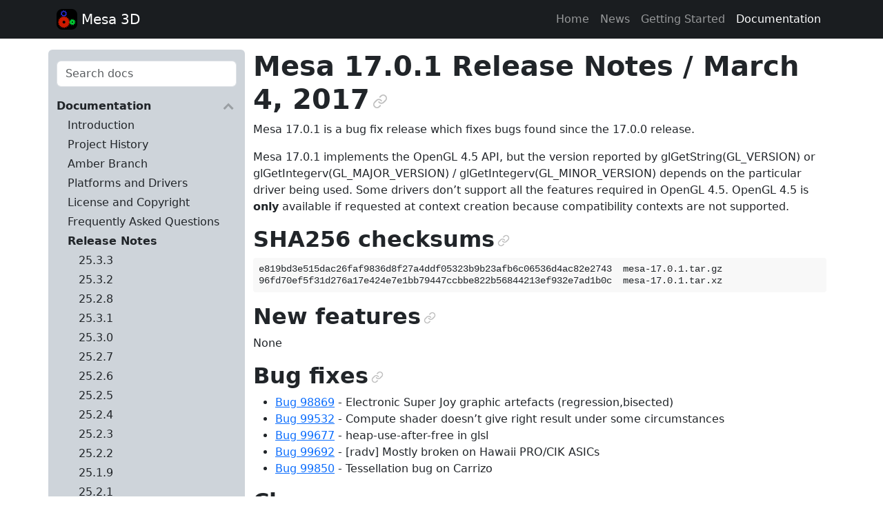

--- FILE ---
content_type: text/html; charset=utf-8
request_url: https://docs.mesa3d.org/relnotes/17.0.1.html
body_size: 8449
content:
<!DOCTYPE html>

<html lang="en" data-content_root="../">
  <head>
    <meta charset="utf-8" />
    <meta name="viewport" content="width=device-width, initial-scale=1.0" /><meta name="viewport" content="width=device-width, initial-scale=1" />

    <title>Mesa 17.0.1 Release Notes / March 4, 2017 &#8212; The Mesa 3D Graphics Library latest documentation</title>
    <link href="https://cdn.jsdelivr.net/npm/bootstrap@5.3.8/dist/css/bootstrap.min.css" rel="stylesheet" integrity="sha384-sRIl4kxILFvY47J16cr9ZwB07vP4J8+LH7qKQnuqkuIAvNWLzeN8tE5YBujZqJLB" crossorigin="anonymous">
    
    <link rel="stylesheet" type="text/css" href="../_static/pygments.css?v=b86133f3" />
    <link rel="stylesheet" type="text/css" href="../_static/screen.css?v=10557b77" />
    <link rel="stylesheet" type="text/css" href="../_static/graphviz.css?v=4ae1632d" />
    <link id="pygments_dark_css" media="(prefers-color-scheme: dark)" rel="stylesheet" type="text/css" href="../_static/pygments_dark.css?v=c309799c" />

    <script src="../_static/documentation_options.js?v=91d07486"></script>
    <script src="../_static/doctools.js?v=9bcbadda"></script>
    <script src="../_static/sphinx_highlight.js?v=dc90522c"></script>
    <link rel="icon" href="../_static/favicon.ico"/>
    <link rel="index" title="Index" href="../genindex.html" />
    <link rel="search" title="Search" href="../search.html" />
    <link rel="next" title="Mesa 13.0.5 Release Notes / February 20, 2017" href="13.0.5.html" />
    <link rel="prev" title="Mesa 13.0.6 Release Notes / March 20, 2017" href="13.0.6.html" />
<script>
  (() => {
    const mq = window.matchMedia('(prefers-color-scheme: dark)');
    const update = (m) => document.documentElement.setAttribute('data-bs-theme', m.matches ? 'dark' : 'light');
    mq.addEventListener('change', (e) => update(e));
    update(mq);
  })();
</script>

  </head>
  <body class="d-flex flex-column h-100">

  <nav class="navbar navbar-expand-lg navbar-dark bg-dark-subtle" data-bs-theme="dark">
    <div class="container">
      <div class="d-flex flex-row">
        <a class="navbar-brand" href="https://www.mesa3d.org/">
          <img class="d-inline-block align-bottom" src="../_static/logo.svg" alt="" width="30" height="30">
          Mesa 3D
        </a>
      </div>

      <button id="navbar-button" class="d-none navbar-toggler" type="button" data-bs-toggle="collapse" data-bs-target="#navbarSupportedContent" aria-controls="navbarSupportedContent" aria-expanded="false" aria-label="Toggle navigation">
        <span class="navbar-toggler-icon"></span>
      </button>

      <div class="navbar-collapse" id="navbarSupportedContent">
        <ul class="navbar-nav ms-auto">

          <li class="nav-item">
            <a class="nav-link" href="https://www.mesa3d.org/" title="Home">Home</a>
          </li>

          <li class="nav-item">
            <a class="nav-link" href="https://www.mesa3d.org/news/" title="News">News</a>
          </li>

          <li class="nav-item">
            <a class="nav-link" href="../download.html" title="">Getting Started</a>
          </li>

          <li class="nav-item">
            <a class="nav-link active" href="../index.html" title="">Documentation</a>
          </li>

        </ul>
      </div>
    </div>
    <script>
      document.getElementById('navbar-button').classList.remove('d-none');
      document.getElementById('navbarSupportedContent').classList.add('collapse');
    </script>
  </nav>

  <div class="container my-3">
    <div class="row">
      <main class="body col-12 col-lg-9 order-1 order-lg-2" role="main">
        
  <section id="mesa-17-0-1-release-notes-march-4-2017">
<h1>Mesa 17.0.1 Release Notes / March 4, 2017<a class="headerlink" href="#mesa-17-0-1-release-notes-march-4-2017" title="Link to this heading">¶</a></h1>
<p>Mesa 17.0.1 is a bug fix release which fixes bugs found since the 17.0.0
release.</p>
<p>Mesa 17.0.1 implements the OpenGL 4.5 API, but the version reported by
glGetString(GL_VERSION) or glGetIntegerv(GL_MAJOR_VERSION) /
glGetIntegerv(GL_MINOR_VERSION) depends on the particular driver being
used. Some drivers don’t support all the features required in OpenGL
4.5. OpenGL 4.5 is <strong>only</strong> available if requested at context creation
because compatibility contexts are not supported.</p>
<section id="sha256-checksums">
<h2>SHA256 checksums<a class="headerlink" href="#sha256-checksums" title="Link to this heading">¶</a></h2>
<div class="highlight-none notranslate"><div class="highlight"><pre><span></span>e819bd3e515dac26faf9836d8f27a4ddf05323b9b23afb6c06536d4ac82e2743  mesa-17.0.1.tar.gz
96fd70ef5f31d276a17e424e7e1bb79447ccbbe822b56844213ef932e7ad1b0c  mesa-17.0.1.tar.xz
</pre></div>
</div>
</section>
<section id="new-features">
<h2>New features<a class="headerlink" href="#new-features" title="Link to this heading">¶</a></h2>
<p>None</p>
</section>
<section id="bug-fixes">
<h2>Bug fixes<a class="headerlink" href="#bug-fixes" title="Link to this heading">¶</a></h2>
<ul class="simple">
<li><p><a class="reference external" href="https://bugs.freedesktop.org/show_bug.cgi?id=98869">Bug 98869</a> -
Electronic Super Joy graphic artefacts (regression,bisected)</p></li>
<li><p><a class="reference external" href="https://bugs.freedesktop.org/show_bug.cgi?id=99532">Bug 99532</a> -
Compute shader doesn’t give right result under some circumstances</p></li>
<li><p><a class="reference external" href="https://bugs.freedesktop.org/show_bug.cgi?id=99677">Bug 99677</a> -
heap-use-after-free in glsl</p></li>
<li><p><a class="reference external" href="https://bugs.freedesktop.org/show_bug.cgi?id=99692">Bug 99692</a> -
[radv] Mostly broken on Hawaii PRO/CIK ASICs</p></li>
<li><p><a class="reference external" href="https://bugs.freedesktop.org/show_bug.cgi?id=99850">Bug 99850</a> -
Tessellation bug on Carrizo</p></li>
</ul>
</section>
<section id="changes">
<h2>Changes<a class="headerlink" href="#changes" title="Link to this heading">¶</a></h2>
<p>Bas Nieuwenhuizen (4):</p>
<ul class="simple">
<li><p>radv: Never try to create more than max_sets descriptor sets.</p></li>
<li><p>radv: Reset emitted compute pipeline when calling secondary cmd
buffer.</p></li>
<li><p>radv: Only use PKT3_OCCLUSION_QUERY when it doesn’t hang.</p></li>
<li><p>radv: Use correct size for availability flag.</p></li>
</ul>
<p>Ben Crocker (3):</p>
<ul class="simple">
<li><p>gallivm: Reenable PPC VSX (v3)</p></li>
<li><p>gallivm: Improve debug output (V2)</p></li>
<li><p>gallivm: Override getHostCPUName() “generic” w/ “pwr8” (v4)</p></li>
</ul>
<p>Brendan King (1):</p>
<ul class="simple">
<li><p>egl/dri3: implement query surface hook</p></li>
</ul>
<p>Christian Gmeiner (2):</p>
<ul class="simple">
<li><p>etnaviv: move pctx initialisation to avoid a null dereference</p></li>
<li><p>etnaviv: remove number of pixel pipes validation</p></li>
</ul>
<p>Connor Abbott (1):</p>
<ul class="simple">
<li><p>anv: fix Get*MemoryRequirements for !LLC</p></li>
</ul>
<p>Daniel Stone (1):</p>
<ul class="simple">
<li><p>egl/wayland: Don’t use DRM format codes for SHM</p></li>
</ul>
<p>Dave Airlie (6):</p>
<ul class="simple">
<li><p>tgsi: fix memory leak in tgsi sanity check</p></li>
<li><p>radv: change base aligmment for allocated memory.</p></li>
<li><p>radv: fix cik macroModeIndex.</p></li>
<li><p>radv: adopt some init config workarounds from radeonsi.</p></li>
<li><p>radv: fix depth format in blit2d.</p></li>
<li><p>radv: fix txs for sampler buffers</p></li>
</ul>
<p>Emil Velikov (8):</p>
<ul class="simple">
<li><p>docs: add sha256 checksums for 17.0.0</p></li>
<li><p>bin/get-extra-pick-list: use git merge-base to get the branchpoint</p></li>
<li><p>bin/get-extra-pick-list: rework to use already_picked list</p></li>
<li><p>bin/get-typod-pick-list.sh: limit `git grep …’ to only as needed</p></li>
<li><p>bin/get-pick-list.sh: limit `git grep …’ only as needed</p></li>
<li><p>bin/get-pick-list.sh: remove ancient way of nominating patches</p></li>
<li><p>bin/get-fixes-pick-list.sh: add new script</p></li>
<li><p>Update version to 17.0.1</p></li>
</ul>
<p>Eric Anholt (1):</p>
<ul class="simple">
<li><p>vc4: Avoid emitting small immediates for UBO indirect load address
guards.</p></li>
</ul>
<p>Grazvydas Ignotas (3):</p>
<ul class="simple">
<li><p>r300g: only allow byteswapped formats on big endian</p></li>
<li><p>gallium/u_queue: fix a crash with atexit handlers</p></li>
<li><p>gallium/u_queue: set num_threads correctly if not all threads start</p></li>
</ul>
<p>Hans de Goede (1):</p>
<ul class="simple">
<li><p>glx/glvnd: Fix GLXdispatchIndex sorting</p></li>
</ul>
<p>Ilia Mirkin (4):</p>
<ul class="simple">
<li><p>gm107/ir: fix address offset bitfield for ATOMS</p></li>
<li><p>nvc0: set the render condition in the compute object</p></li>
<li><p>st/mesa: don’t pass compare mode for stencil-sampled textures</p></li>
<li><p>nvc0: disable linked tsc mode in compute launch descriptor</p></li>
</ul>
<p>Faith Ekstrand (10):</p>
<ul class="simple">
<li><p>i965/sampler_state: Clamp min/max LOD to 14 on gen7+</p></li>
<li><p>i965/sampler_state: Pass texObj into update_sampler_state</p></li>
<li><p>i965/sampler_state: Set the “Base Mip Level” field on Sandy Bridge</p></li>
<li><p>intel/blorp: Swizzle clear colors on the CPU</p></li>
<li><p>i965/fs: Fix the inline nir_op_pack_double optimization</p></li>
<li><p>anv: Add an invalidate_range helper</p></li>
<li><p>anv/query: clflush the bo map on non-LLC platforms</p></li>
<li><p>genxml: Make MI_STORE_DATA_IMM more consistent</p></li>
<li><p>anv/query: Perform CmdResetQueryPool on the GPU</p></li>
<li><p>intel/blorp: Explicitly flush all allocated state</p></li>
</ul>
<p>Jose Maria Casanova Crespo (1):</p>
<ul class="simple">
<li><p>glsl: non-last member unsized array on SSBO must fail compilation on
GLSL ES 3.1</p></li>
</ul>
<p>Kenneth Graunke (1):</p>
<ul class="simple">
<li><p>mesa: Do (TCS &amp;&amp; !TES) draw time validation in ES as well.</p></li>
</ul>
<p>Leo Liu (1):</p>
<ul class="simple">
<li><p>configure.ac: check require_basic_egl only if egl enabled</p></li>
</ul>
<p>Lionel Landwerlin (2):</p>
<ul class="simple">
<li><p>anv: wsi: report presentation error per image request</p></li>
<li><p>i965/fs: fix uninitialized memory access</p></li>
</ul>
<p>Marek Olšák (6):</p>
<ul class="simple">
<li><p>radeonsi: fix UNSIGNED_BYTE index buffer fallback with non-zero start
(v2)</p></li>
<li><p>gallium/util: remove unused u_index_modify helpers</p></li>
<li><p>gallium/u_index_modify: don’t add PIPE_TRANSFER_UNSYNCHRONIZED
unconditionally</p></li>
<li><p>gallium/u_queue: fix random crashes when the app calls exit()</p></li>
<li><p>radeonsi: fix broken tessellation on Carrizo and Stoney</p></li>
<li><p>amd/common: fix ASICREV_IS_POLARIS11_M for Polaris12</p></li>
</ul>
<p>Mauro Rossi (2):</p>
<ul class="simple">
<li><p>android: radeonsi: fix sid_table.h generated header include path</p></li>
<li><p>android: glsl: build shader cache sources</p></li>
</ul>
<p>Michel Dänzer (1):</p>
<ul class="simple">
<li><p>configure.ac: Drop LLVM compiler flags more radically</p></li>
</ul>
<p>Nicolai Hähnle (3):</p>
<ul class="simple">
<li><p>winsys/amdgpu: reduce max_alloc_size based on GTT limits</p></li>
<li><p>radeonsi: handle MultiDrawIndirect in si_get_draw_start_count</p></li>
<li><p>radeonsi: fix UINT/SINT clamping for 10-bit formats on &lt;= CIK</p></li>
</ul>
<p>Samuel Iglesias Gonsálvez (1):</p>
<ul class="simple">
<li><p>glsl: fix heap-use-after-free in ast_declarator_list::hir()</p></li>
</ul>
<p>Tapani Pälli (1):</p>
<ul class="simple">
<li><p>android: fix droid_create_image_from_prime_fd_yuv for YV12</p></li>
</ul>
</section>
</section>


      </main>

      
      <nav id="menu" class="rounded col-12 col-lg-3 order-2 order-lg-1 bg-dark-subtle pb-3">
        <div class="my-3" role="search">
          <form id="search-form" action="../search.html" method="get">
            <div class="form-group">
              <input class="form-control" type="text" name="q" placeholder="Search docs" />
              <input type="hidden" name="check_keywords" value="yes" />
              <input type="hidden" name="area" value="default" />
            </div>
          </form>
        </div>

        
        
        
          <p aria-level="2" class="caption" role="heading"><span class="caption-text">Documentation</span></p>
<ul class="current">
<li class="toctree-l1"><a class="reference internal" href="../index.html">Introduction</a></li>
<li class="toctree-l1"><a class="reference internal" href="../history.html">Project History</a></li>
<li class="toctree-l1"><a class="reference internal" href="../amber.html">Amber Branch</a></li>
<li class="toctree-l1"><a class="reference internal" href="../systems.html">Platforms and Drivers</a></li>
<li class="toctree-l1"><a class="reference internal" href="../license.html">License and Copyright</a></li>
<li class="toctree-l1"><a class="reference internal" href="../faq.html">Frequently Asked Questions</a></li>
<li class="toctree-l1 current"><a class="reference internal" href="../relnotes.html">Release Notes</a><ul class="current">
<li class="toctree-l2"><a class="reference internal" href="25.3.3.html">25.3.3</a></li>
<li class="toctree-l2"><a class="reference internal" href="25.3.2.html">25.3.2</a></li>
<li class="toctree-l2"><a class="reference internal" href="25.2.8.html">25.2.8</a></li>
<li class="toctree-l2"><a class="reference internal" href="25.3.1.html">25.3.1</a></li>
<li class="toctree-l2"><a class="reference internal" href="25.3.0.html">25.3.0</a></li>
<li class="toctree-l2"><a class="reference internal" href="25.2.7.html">25.2.7</a></li>
<li class="toctree-l2"><a class="reference internal" href="25.2.6.html">25.2.6</a></li>
<li class="toctree-l2"><a class="reference internal" href="25.2.5.html">25.2.5</a></li>
<li class="toctree-l2"><a class="reference internal" href="25.2.4.html">25.2.4</a></li>
<li class="toctree-l2"><a class="reference internal" href="25.2.3.html">25.2.3</a></li>
<li class="toctree-l2"><a class="reference internal" href="25.2.2.html">25.2.2</a></li>
<li class="toctree-l2"><a class="reference internal" href="25.1.9.html">25.1.9</a></li>
<li class="toctree-l2"><a class="reference internal" href="25.2.1.html">25.2.1</a></li>
<li class="toctree-l2"><a class="reference internal" href="25.1.8.html">25.1.8</a></li>
<li class="toctree-l2"><a class="reference internal" href="25.2.0.html">25.2.0</a></li>
<li class="toctree-l2"><a class="reference internal" href="25.1.7.html">25.1.7</a></li>
<li class="toctree-l2"><a class="reference internal" href="25.1.6.html">25.1.6</a></li>
<li class="toctree-l2"><a class="reference internal" href="25.1.5.html">25.1.5</a></li>
<li class="toctree-l2"><a class="reference internal" href="25.1.4.html">25.1.4</a></li>
<li class="toctree-l2"><a class="reference internal" href="25.1.3.html">25.1.3</a></li>
<li class="toctree-l2"><a class="reference internal" href="25.1.2.html">25.1.2</a></li>
<li class="toctree-l2"><a class="reference internal" href="25.0.7.html">25.0.7</a></li>
<li class="toctree-l2"><a class="reference internal" href="25.1.1.html">25.1.1</a></li>
<li class="toctree-l2"><a class="reference internal" href="25.0.6.html">25.0.6</a></li>
<li class="toctree-l2"><a class="reference internal" href="25.1.0.html">25.1.0</a></li>
<li class="toctree-l2"><a class="reference internal" href="25.0.5.html">25.0.5</a></li>
<li class="toctree-l2"><a class="reference internal" href="25.0.4.html">25.0.4</a></li>
<li class="toctree-l2"><a class="reference internal" href="25.0.3.html">25.0.3</a></li>
<li class="toctree-l2"><a class="reference internal" href="25.0.2.html">25.0.2</a></li>
<li class="toctree-l2"><a class="reference internal" href="25.0.1.html">25.0.1</a></li>
<li class="toctree-l2"><a class="reference internal" href="25.0.0.html">25.0.0</a></li>
<li class="toctree-l2"><a class="reference internal" href="24.3.4.html">24.3.4</a></li>
<li class="toctree-l2"><a class="reference internal" href="24.3.3.html">24.3.3</a></li>
<li class="toctree-l2"><a class="reference internal" href="24.3.2.html">24.3.2</a></li>
<li class="toctree-l2"><a class="reference internal" href="24.3.1.html">24.3.1</a></li>
<li class="toctree-l2"><a class="reference internal" href="24.2.8.html">24.2.8</a></li>
<li class="toctree-l2"><a class="reference internal" href="24.3.0.html">24.3.0</a></li>
<li class="toctree-l2"><a class="reference internal" href="24.2.7.html">24.2.7</a></li>
<li class="toctree-l2"><a class="reference internal" href="24.2.6.html">24.2.6</a></li>
<li class="toctree-l2"><a class="reference internal" href="24.2.5.html">24.2.5</a></li>
<li class="toctree-l2"><a class="reference internal" href="24.2.4.html">24.2.4</a></li>
<li class="toctree-l2"><a class="reference internal" href="24.2.3.html">24.2.3</a></li>
<li class="toctree-l2"><a class="reference internal" href="24.2.2.html">24.2.2</a></li>
<li class="toctree-l2"><a class="reference internal" href="24.1.7.html">24.1.7</a></li>
<li class="toctree-l2"><a class="reference internal" href="24.2.1.html">24.2.1</a></li>
<li class="toctree-l2"><a class="reference internal" href="24.1.6.html">24.1.6</a></li>
<li class="toctree-l2"><a class="reference internal" href="24.2.0.html">24.2.0</a></li>
<li class="toctree-l2"><a class="reference internal" href="24.1.5.html">24.1.5</a></li>
<li class="toctree-l2"><a class="reference internal" href="24.1.4.html">24.1.4</a></li>
<li class="toctree-l2"><a class="reference internal" href="24.1.3.html">24.1.3</a></li>
<li class="toctree-l2"><a class="reference internal" href="24.1.2.html">24.1.2</a></li>
<li class="toctree-l2"><a class="reference internal" href="24.0.9.html">24.0.9</a></li>
<li class="toctree-l2"><a class="reference internal" href="24.1.1.html">24.1.1</a></li>
<li class="toctree-l2"><a class="reference internal" href="24.1.0.html">24.1.0</a></li>
<li class="toctree-l2"><a class="reference internal" href="24.0.8.html">24.0.8</a></li>
<li class="toctree-l2"><a class="reference internal" href="24.0.7.html">24.0.7</a></li>
<li class="toctree-l2"><a class="reference internal" href="24.0.6.html">24.0.6</a></li>
<li class="toctree-l2"><a class="reference internal" href="24.0.5.html">24.0.5</a></li>
<li class="toctree-l2"><a class="reference internal" href="24.0.4.html">24.0.4</a></li>
<li class="toctree-l2"><a class="reference internal" href="24.0.3.html">24.0.3</a></li>
<li class="toctree-l2"><a class="reference internal" href="24.0.2.html">24.0.2</a></li>
<li class="toctree-l2"><a class="reference internal" href="23.3.6.html">23.3.6</a></li>
<li class="toctree-l2"><a class="reference internal" href="24.0.1.html">24.0.1</a></li>
<li class="toctree-l2"><a class="reference internal" href="24.0.0.html">24.0.0</a></li>
<li class="toctree-l2"><a class="reference internal" href="23.3.5.html">23.3.5</a></li>
<li class="toctree-l2"><a class="reference internal" href="23.3.4.html">23.3.4</a></li>
<li class="toctree-l2"><a class="reference internal" href="23.3.3.html">23.3.3</a></li>
<li class="toctree-l2"><a class="reference internal" href="23.3.2.html">23.3.2</a></li>
<li class="toctree-l2"><a class="reference internal" href="23.3.1.html">23.3.1</a></li>
<li class="toctree-l2"><a class="reference internal" href="23.3.0.html">23.3.0</a></li>
<li class="toctree-l2"><a class="reference internal" href="23.2.1.html">23.2.1</a></li>
<li class="toctree-l2"><a class="reference internal" href="23.1.9.html">23.1.9</a></li>
<li class="toctree-l2"><a class="reference internal" href="23.1.8.html">23.1.8</a></li>
<li class="toctree-l2"><a class="reference internal" href="23.1.7.html">23.1.7</a></li>
<li class="toctree-l2"><a class="reference internal" href="23.1.6.html">23.1.6</a></li>
<li class="toctree-l2"><a class="reference internal" href="23.1.5.html">23.1.5</a></li>
<li class="toctree-l2"><a class="reference internal" href="23.1.4.html">23.1.4</a></li>
<li class="toctree-l2"><a class="reference internal" href="23.1.3.html">23.1.3</a></li>
<li class="toctree-l2"><a class="reference internal" href="23.1.2.html">23.1.2</a></li>
<li class="toctree-l2"><a class="reference internal" href="23.0.4.html">23.0.4</a></li>
<li class="toctree-l2"><a class="reference internal" href="23.1.1.html">23.1.1</a></li>
<li class="toctree-l2"><a class="reference internal" href="23.1.0.html">23.1.0</a></li>
<li class="toctree-l2"><a class="reference internal" href="23.0.3.html">23.0.3</a></li>
<li class="toctree-l2"><a class="reference internal" href="23.0.2.html">23.0.2</a></li>
<li class="toctree-l2"><a class="reference internal" href="23.0.1.html">23.0.1</a></li>
<li class="toctree-l2"><a class="reference internal" href="23.0.0.html">23.0.0</a></li>
<li class="toctree-l2"><a class="reference internal" href="22.3.7.html">22.3.7</a></li>
<li class="toctree-l2"><a class="reference internal" href="22.3.6.html">22.3.6</a></li>
<li class="toctree-l2"><a class="reference internal" href="22.3.5.html">22.3.5</a></li>
<li class="toctree-l2"><a class="reference internal" href="22.3.4.html">22.3.4</a></li>
<li class="toctree-l2"><a class="reference internal" href="22.3.3.html">22.3.3</a></li>
<li class="toctree-l2"><a class="reference internal" href="22.3.2.html">22.3.2</a></li>
<li class="toctree-l2"><a class="reference internal" href="22.3.1.html">22.3.1</a></li>
<li class="toctree-l2"><a class="reference internal" href="22.3.0.html">22.3.0</a></li>
<li class="toctree-l2"><a class="reference internal" href="22.2.4.html">22.2.4</a></li>
<li class="toctree-l2"><a class="reference internal" href="22.2.3.html">22.2.3</a></li>
<li class="toctree-l2"><a class="reference internal" href="22.2.2.html">22.2.2</a></li>
<li class="toctree-l2"><a class="reference internal" href="22.2.1.html">22.2.1</a></li>
<li class="toctree-l2"><a class="reference internal" href="22.2.0.html">22.2.0</a></li>
<li class="toctree-l2"><a class="reference internal" href="22.1.7.html">22.1.7</a></li>
<li class="toctree-l2"><a class="reference internal" href="22.1.6.html">22.1.6</a></li>
<li class="toctree-l2"><a class="reference internal" href="22.1.5.html">22.1.5</a></li>
<li class="toctree-l2"><a class="reference internal" href="22.1.4.html">22.1.4</a></li>
<li class="toctree-l2"><a class="reference internal" href="22.1.3.html">22.1.3</a></li>
<li class="toctree-l2"><a class="reference internal" href="22.1.2.html">22.1.2</a></li>
<li class="toctree-l2"><a class="reference internal" href="21.3.9.html">21.3.9</a></li>
<li class="toctree-l2"><a class="reference internal" href="22.0.5.html">22.0.5</a></li>
<li class="toctree-l2"><a class="reference internal" href="22.1.1.html">22.1.1</a></li>
<li class="toctree-l2"><a class="reference internal" href="22.0.4.html">22.0.4</a></li>
<li class="toctree-l2"><a class="reference internal" href="22.1.0.html">22.1.0</a></li>
<li class="toctree-l2"><a class="reference internal" href="22.0.3.html">22.0.3</a></li>
<li class="toctree-l2"><a class="reference internal" href="22.0.2.html">22.0.2</a></li>
<li class="toctree-l2"><a class="reference internal" href="22.0.1.html">22.0.1</a></li>
<li class="toctree-l2"><a class="reference internal" href="21.3.8.html">21.3.8</a></li>
<li class="toctree-l2"><a class="reference internal" href="22.0.0.html">22.0.0</a></li>
<li class="toctree-l2"><a class="reference internal" href="21.3.7.html">21.3.7</a></li>
<li class="toctree-l2"><a class="reference internal" href="21.3.6.html">21.3.6</a></li>
<li class="toctree-l2"><a class="reference internal" href="21.3.5.html">21.3.5</a></li>
<li class="toctree-l2"><a class="reference internal" href="21.3.4.html">21.3.4</a></li>
<li class="toctree-l2"><a class="reference internal" href="21.3.3.html">21.3.3</a></li>
<li class="toctree-l2"><a class="reference internal" href="21.3.2.html">21.3.2</a></li>
<li class="toctree-l2"><a class="reference internal" href="21.3.1.html">21.3.1</a></li>
<li class="toctree-l2"><a class="reference internal" href="21.2.6.html">21.2.6</a></li>
<li class="toctree-l2"><a class="reference internal" href="21.3.0.html">21.3.0</a></li>
<li class="toctree-l2"><a class="reference internal" href="21.2.5.html">21.2.5</a></li>
<li class="toctree-l2"><a class="reference internal" href="21.2.4.html">21.2.4</a></li>
<li class="toctree-l2"><a class="reference internal" href="21.2.3.html">21.2.3</a></li>
<li class="toctree-l2"><a class="reference internal" href="21.2.2.html">21.2.2</a></li>
<li class="toctree-l2"><a class="reference internal" href="21.1.8.html">21.1.8</a></li>
<li class="toctree-l2"><a class="reference internal" href="21.1.7.html">21.1.7</a></li>
<li class="toctree-l2"><a class="reference internal" href="21.2.0.html">21.2.0</a></li>
<li class="toctree-l2"><a class="reference internal" href="21.1.6.html">21.1.6</a></li>
<li class="toctree-l2"><a class="reference internal" href="21.1.5.html">21.1.5</a></li>
<li class="toctree-l2"><a class="reference internal" href="21.1.4.html">21.1.4</a></li>
<li class="toctree-l2"><a class="reference internal" href="21.1.3.html">21.1.3</a></li>
<li class="toctree-l2"><a class="reference internal" href="21.1.2.html">21.1.2</a></li>
<li class="toctree-l2"><a class="reference internal" href="21.1.1.html">21.1.1</a></li>
<li class="toctree-l2"><a class="reference internal" href="21.1.0.html">21.1.0</a></li>
<li class="toctree-l2"><a class="reference internal" href="21.0.3.html">21.0.3</a></li>
<li class="toctree-l2"><a class="reference internal" href="21.0.2.html">21.0.2</a></li>
<li class="toctree-l2"><a class="reference internal" href="21.0.1.html">21.0.1</a></li>
<li class="toctree-l2"><a class="reference internal" href="20.3.5.html">20.3.5</a></li>
<li class="toctree-l2"><a class="reference internal" href="21.0.0.html">21.0.0</a></li>
<li class="toctree-l2"><a class="reference internal" href="20.3.4.html">20.3.4</a></li>
<li class="toctree-l2"><a class="reference internal" href="20.3.3.html">20.3.3</a></li>
<li class="toctree-l2"><a class="reference internal" href="20.3.2.html">20.3.2</a></li>
<li class="toctree-l2"><a class="reference internal" href="20.2.6.html">20.2.6</a></li>
<li class="toctree-l2"><a class="reference internal" href="20.3.1.html">20.3.1</a></li>
<li class="toctree-l2"><a class="reference internal" href="20.2.5.html">20.2.5</a></li>
<li class="toctree-l2"><a class="reference internal" href="20.2.4.html">20.2.4</a></li>
<li class="toctree-l2"><a class="reference internal" href="20.3.0.html">20.3.0</a></li>
<li class="toctree-l2"><a class="reference internal" href="20.2.3.html">20.2.3</a></li>
<li class="toctree-l2"><a class="reference internal" href="20.2.2.html">20.2.2</a></li>
<li class="toctree-l2"><a class="reference internal" href="20.1.10.html">20.1.10</a></li>
<li class="toctree-l2"><a class="reference internal" href="20.2.1.html">20.2.1</a></li>
<li class="toctree-l2"><a class="reference internal" href="20.2.0.html">20.2.0</a></li>
<li class="toctree-l2"><a class="reference internal" href="20.1.9.html">20.1.9</a></li>
<li class="toctree-l2"><a class="reference internal" href="20.1.8.html">20.1.8</a></li>
<li class="toctree-l2"><a class="reference internal" href="20.1.7.html">20.1.7</a></li>
<li class="toctree-l2"><a class="reference internal" href="20.1.6.html">20.1.6</a></li>
<li class="toctree-l2"><a class="reference internal" href="20.1.5.html">20.1.5</a></li>
<li class="toctree-l2"><a class="reference internal" href="20.1.4.html">20.1.4</a></li>
<li class="toctree-l2"><a class="reference internal" href="20.1.3.html">20.1.3</a></li>
<li class="toctree-l2"><a class="reference internal" href="20.1.2.html">20.1.2</a></li>
<li class="toctree-l2"><a class="reference internal" href="20.0.8.html">20.0.8</a></li>
<li class="toctree-l2"><a class="reference internal" href="20.1.1.html">20.1.1</a></li>
<li class="toctree-l2"><a class="reference internal" href="20.1.0.html">20.1.0</a></li>
<li class="toctree-l2"><a class="reference internal" href="20.0.7.html">20.0.7</a></li>
<li class="toctree-l2"><a class="reference internal" href="20.0.6.html">20.0.6</a></li>
<li class="toctree-l2"><a class="reference internal" href="20.0.5.html">20.0.5</a></li>
<li class="toctree-l2"><a class="reference internal" href="20.0.4.html">20.0.4</a></li>
<li class="toctree-l2"><a class="reference internal" href="20.0.3.html">20.0.3</a></li>
<li class="toctree-l2"><a class="reference internal" href="20.0.2.html">20.0.2</a></li>
<li class="toctree-l2"><a class="reference internal" href="19.3.5.html">19.3.5</a></li>
<li class="toctree-l2"><a class="reference internal" href="20.0.1.html">20.0.1</a></li>
<li class="toctree-l2"><a class="reference internal" href="20.0.0.html">20.0.0</a></li>
<li class="toctree-l2"><a class="reference internal" href="19.3.4.html">19.3.4</a></li>
<li class="toctree-l2"><a class="reference internal" href="19.3.3.html">19.3.3</a></li>
<li class="toctree-l2"><a class="reference internal" href="19.3.2.html">19.3.2</a></li>
<li class="toctree-l2"><a class="reference internal" href="19.2.8.html">19.2.8</a></li>
<li class="toctree-l2"><a class="reference internal" href="19.3.1.html">19.3.1</a></li>
<li class="toctree-l2"><a class="reference internal" href="19.3.0.html">19.3.0</a></li>
<li class="toctree-l2"><a class="reference internal" href="19.2.7.html">19.2.7</a></li>
<li class="toctree-l2"><a class="reference internal" href="19.2.6.html">19.2.6</a></li>
<li class="toctree-l2"><a class="reference internal" href="19.2.5.html">19.2.5</a></li>
<li class="toctree-l2"><a class="reference internal" href="19.2.4.html">19.2.4</a></li>
<li class="toctree-l2"><a class="reference internal" href="19.2.3.html">19.2.3</a></li>
<li class="toctree-l2"><a class="reference internal" href="19.2.2.html">19.2.2</a></li>
<li class="toctree-l2"><a class="reference internal" href="19.1.8.html">19.1.8</a></li>
<li class="toctree-l2"><a class="reference internal" href="19.2.1.html">19.2.1</a></li>
<li class="toctree-l2"><a class="reference internal" href="19.2.0.html">19.2.0</a></li>
<li class="toctree-l2"><a class="reference internal" href="19.1.7.html">19.1.7</a></li>
<li class="toctree-l2"><a class="reference internal" href="19.1.6.html">19.1.6</a></li>
<li class="toctree-l2"><a class="reference internal" href="19.1.5.html">19.1.5</a></li>
<li class="toctree-l2"><a class="reference internal" href="19.1.4.html">19.1.4</a></li>
<li class="toctree-l2"><a class="reference internal" href="19.1.3.html">19.1.3</a></li>
<li class="toctree-l2"><a class="reference internal" href="19.1.2.html">19.1.2</a></li>
<li class="toctree-l2"><a class="reference internal" href="19.0.8.html">19.0.8</a></li>
<li class="toctree-l2"><a class="reference internal" href="19.1.1.html">19.1.1</a></li>
<li class="toctree-l2"><a class="reference internal" href="19.0.7.html">19.0.7</a></li>
<li class="toctree-l2"><a class="reference internal" href="19.1.0.html">19.1.0</a></li>
<li class="toctree-l2"><a class="reference internal" href="19.0.6.html">19.0.6</a></li>
<li class="toctree-l2"><a class="reference internal" href="19.0.5.html">19.0.5</a></li>
<li class="toctree-l2"><a class="reference internal" href="19.0.4.html">19.0.4</a></li>
<li class="toctree-l2"><a class="reference internal" href="19.0.3.html">19.0.3</a></li>
<li class="toctree-l2"><a class="reference internal" href="19.0.2.html">19.0.2</a></li>
<li class="toctree-l2"><a class="reference internal" href="18.3.6.html">18.3.6</a></li>
<li class="toctree-l2"><a class="reference internal" href="19.0.1.html">19.0.1</a></li>
<li class="toctree-l2"><a class="reference internal" href="18.3.5.html">18.3.5</a></li>
<li class="toctree-l2"><a class="reference internal" href="19.0.0.html">19.0.0</a></li>
<li class="toctree-l2"><a class="reference internal" href="18.3.4.html">18.3.4</a></li>
<li class="toctree-l2"><a class="reference internal" href="18.3.3.html">18.3.3</a></li>
<li class="toctree-l2"><a class="reference internal" href="18.3.2.html">18.3.2</a></li>
<li class="toctree-l2"><a class="reference internal" href="18.2.8.html">18.2.8</a></li>
<li class="toctree-l2"><a class="reference internal" href="18.2.7.html">18.2.7</a></li>
<li class="toctree-l2"><a class="reference internal" href="18.3.1.html">18.3.1</a></li>
<li class="toctree-l2"><a class="reference internal" href="18.3.0.html">18.3.0</a></li>
<li class="toctree-l2"><a class="reference internal" href="18.2.6.html">18.2.6</a></li>
<li class="toctree-l2"><a class="reference internal" href="18.2.5.html">18.2.5</a></li>
<li class="toctree-l2"><a class="reference internal" href="18.2.4.html">18.2.4</a></li>
<li class="toctree-l2"><a class="reference internal" href="18.2.3.html">18.2.3</a></li>
<li class="toctree-l2"><a class="reference internal" href="18.2.2.html">18.2.2</a></li>
<li class="toctree-l2"><a class="reference internal" href="18.1.9.html">18.1.9</a></li>
<li class="toctree-l2"><a class="reference internal" href="18.2.1.html">18.2.1</a></li>
<li class="toctree-l2"><a class="reference internal" href="18.2.0.html">18.2.0</a></li>
<li class="toctree-l2"><a class="reference internal" href="18.1.8.html">18.1.8</a></li>
<li class="toctree-l2"><a class="reference internal" href="18.1.7.html">18.1.7</a></li>
<li class="toctree-l2"><a class="reference internal" href="18.1.6.html">18.1.6</a></li>
<li class="toctree-l2"><a class="reference internal" href="18.1.5.html">18.1.5</a></li>
<li class="toctree-l2"><a class="reference internal" href="18.1.4.html">18.1.4</a></li>
<li class="toctree-l2"><a class="reference internal" href="18.1.3.html">18.1.3</a></li>
<li class="toctree-l2"><a class="reference internal" href="18.1.2.html">18.1.2</a></li>
<li class="toctree-l2"><a class="reference internal" href="18.0.5.html">18.0.5</a></li>
<li class="toctree-l2"><a class="reference internal" href="18.1.1.html">18.1.1</a></li>
<li class="toctree-l2"><a class="reference internal" href="18.1.0.html">18.1.0</a></li>
<li class="toctree-l2"><a class="reference internal" href="18.0.4.html">18.0.4</a></li>
<li class="toctree-l2"><a class="reference internal" href="18.0.3.html">18.0.3</a></li>
<li class="toctree-l2"><a class="reference internal" href="18.0.2.html">18.0.2</a></li>
<li class="toctree-l2"><a class="reference internal" href="18.0.1.html">18.0.1</a></li>
<li class="toctree-l2"><a class="reference internal" href="17.3.9.html">17.3.9</a></li>
<li class="toctree-l2"><a class="reference internal" href="17.3.8.html">17.3.8</a></li>
<li class="toctree-l2"><a class="reference internal" href="18.0.0.html">18.0.0</a></li>
<li class="toctree-l2"><a class="reference internal" href="17.3.7.html">17.3.7</a></li>
<li class="toctree-l2"><a class="reference internal" href="17.3.6.html">17.3.6</a></li>
<li class="toctree-l2"><a class="reference internal" href="17.3.5.html">17.3.5</a></li>
<li class="toctree-l2"><a class="reference internal" href="17.3.4.html">17.3.4</a></li>
<li class="toctree-l2"><a class="reference internal" href="17.3.3.html">17.3.3</a></li>
<li class="toctree-l2"><a class="reference internal" href="17.3.2.html">17.3.2</a></li>
<li class="toctree-l2"><a class="reference internal" href="17.2.8.html">17.2.8</a></li>
<li class="toctree-l2"><a class="reference internal" href="17.3.1.html">17.3.1</a></li>
<li class="toctree-l2"><a class="reference internal" href="17.2.7.html">17.2.7</a></li>
<li class="toctree-l2"><a class="reference internal" href="17.3.0.html">17.3.0</a></li>
<li class="toctree-l2"><a class="reference internal" href="17.2.6.html">17.2.6</a></li>
<li class="toctree-l2"><a class="reference internal" href="17.2.5.html">17.2.5</a></li>
<li class="toctree-l2"><a class="reference internal" href="17.2.4.html">17.2.4</a></li>
<li class="toctree-l2"><a class="reference internal" href="17.2.3.html">17.2.3</a></li>
<li class="toctree-l2"><a class="reference internal" href="17.2.2.html">17.2.2</a></li>
<li class="toctree-l2"><a class="reference internal" href="17.1.10.html">17.1.10</a></li>
<li class="toctree-l2"><a class="reference internal" href="17.2.1.html">17.2.1</a></li>
<li class="toctree-l2"><a class="reference internal" href="17.1.9.html">17.1.9</a></li>
<li class="toctree-l2"><a class="reference internal" href="17.2.0.html">17.2.0</a></li>
<li class="toctree-l2"><a class="reference internal" href="17.1.8.html">17.1.8</a></li>
<li class="toctree-l2"><a class="reference internal" href="17.1.7.html">17.1.7</a></li>
<li class="toctree-l2"><a class="reference internal" href="17.1.6.html">17.1.6</a></li>
<li class="toctree-l2"><a class="reference internal" href="17.1.5.html">17.1.5</a></li>
<li class="toctree-l2"><a class="reference internal" href="17.1.4.html">17.1.4</a></li>
<li class="toctree-l2"><a class="reference internal" href="17.1.3.html">17.1.3</a></li>
<li class="toctree-l2"><a class="reference internal" href="17.1.2.html">17.1.2</a></li>
<li class="toctree-l2"><a class="reference internal" href="17.0.7.html">17.0.7</a></li>
<li class="toctree-l2"><a class="reference internal" href="17.1.1.html">17.1.1</a></li>
<li class="toctree-l2"><a class="reference internal" href="17.0.6.html">17.0.6</a></li>
<li class="toctree-l2"><a class="reference internal" href="17.1.0.html">17.1.0</a></li>
<li class="toctree-l2"><a class="reference internal" href="17.0.5.html">17.0.5</a></li>
<li class="toctree-l2"><a class="reference internal" href="17.0.4.html">17.0.4</a></li>
<li class="toctree-l2"><a class="reference internal" href="17.0.3.html">17.0.3</a></li>
<li class="toctree-l2"><a class="reference internal" href="17.0.2.html">17.0.2</a></li>
<li class="toctree-l2"><a class="reference internal" href="13.0.6.html">13.0.6</a></li>
<li class="toctree-l2 current"><a class="current reference internal" href="#">17.0.1</a><ul>
<li class="toctree-l3"><a class="reference internal" href="#sha256-checksums">SHA256 checksums</a></li>
<li class="toctree-l3"><a class="reference internal" href="#new-features">New features</a></li>
<li class="toctree-l3"><a class="reference internal" href="#bug-fixes">Bug fixes</a></li>
<li class="toctree-l3"><a class="reference internal" href="#changes">Changes</a></li>
</ul>
</li>
<li class="toctree-l2"><a class="reference internal" href="13.0.5.html">13.0.5</a></li>
<li class="toctree-l2"><a class="reference internal" href="17.0.0.html">17.0.0</a></li>
<li class="toctree-l2"><a class="reference internal" href="13.0.4.html">13.0.4</a></li>
<li class="toctree-l2"><a class="reference internal" href="12.0.6.html">12.0.6</a></li>
<li class="toctree-l2"><a class="reference internal" href="13.0.3.html">13.0.3</a></li>
<li class="toctree-l2"><a class="reference internal" href="12.0.5.html">12.0.5</a></li>
<li class="toctree-l2"><a class="reference internal" href="13.0.2.html">13.0.2</a></li>
<li class="toctree-l2"><a class="reference internal" href="13.0.1.html">13.0.1</a></li>
<li class="toctree-l2"><a class="reference internal" href="12.0.4.html">12.0.4</a></li>
<li class="toctree-l2"><a class="reference internal" href="13.0.0.html">13.0.0</a></li>
<li class="toctree-l2"><a class="reference internal" href="12.0.3.html">12.0.3</a></li>
<li class="toctree-l2"><a class="reference internal" href="12.0.2.html">12.0.2</a></li>
<li class="toctree-l2"><a class="reference internal" href="12.0.1.html">12.0.1</a></li>
<li class="toctree-l2"><a class="reference internal" href="12.0.0.html">12.0.0</a></li>
<li class="toctree-l2"><a class="reference internal" href="11.2.2.html">11.2.2</a></li>
<li class="toctree-l2"><a class="reference internal" href="11.1.4.html">11.1.4</a></li>
<li class="toctree-l2"><a class="reference internal" href="11.2.1.html">11.2.1</a></li>
<li class="toctree-l2"><a class="reference internal" href="11.1.3.html">11.1.3</a></li>
<li class="toctree-l2"><a class="reference internal" href="11.2.0.html">11.2.0</a></li>
<li class="toctree-l2"><a class="reference internal" href="11.1.2.html">11.1.2</a></li>
<li class="toctree-l2"><a class="reference internal" href="11.0.9.html">11.0.9</a></li>
<li class="toctree-l2"><a class="reference internal" href="11.1.1.html">11.1.1</a></li>
<li class="toctree-l2"><a class="reference internal" href="11.0.8.html">11.0.8</a></li>
<li class="toctree-l2"><a class="reference internal" href="11.1.0.html">11.1.0</a></li>
<li class="toctree-l2"><a class="reference internal" href="11.0.7.html">11.0.7</a></li>
<li class="toctree-l2"><a class="reference internal" href="11.0.6.html">11.0.6</a></li>
<li class="toctree-l2"><a class="reference internal" href="11.0.5.html">11.0.5</a></li>
<li class="toctree-l2"><a class="reference internal" href="11.0.4.html">11.0.4</a></li>
<li class="toctree-l2"><a class="reference internal" href="11.0.3.html">11.0.3</a></li>
<li class="toctree-l2"><a class="reference internal" href="10.6.9.html">10.6.9</a></li>
<li class="toctree-l2"><a class="reference internal" href="11.0.2.html">11.0.2</a></li>
<li class="toctree-l2"><a class="reference internal" href="11.0.1.html">11.0.1</a></li>
<li class="toctree-l2"><a class="reference internal" href="10.6.8.html">10.6.8</a></li>
<li class="toctree-l2"><a class="reference internal" href="11.0.0.html">11.0.0</a></li>
<li class="toctree-l2"><a class="reference internal" href="10.6.7.html">10.6.7</a></li>
<li class="toctree-l2"><a class="reference internal" href="10.6.6.html">10.6.6</a></li>
<li class="toctree-l2"><a class="reference internal" href="10.6.5.html">10.6.5</a></li>
<li class="toctree-l2"><a class="reference internal" href="10.6.4.html">10.6.4</a></li>
<li class="toctree-l2"><a class="reference internal" href="10.6.3.html">10.6.3</a></li>
<li class="toctree-l2"><a class="reference internal" href="10.6.2.html">10.6.2</a></li>
<li class="toctree-l2"><a class="reference internal" href="10.5.9.html">10.5.9</a></li>
<li class="toctree-l2"><a class="reference internal" href="10.6.1.html">10.6.1</a></li>
<li class="toctree-l2"><a class="reference internal" href="10.5.8.html">10.5.8</a></li>
<li class="toctree-l2"><a class="reference internal" href="10.6.0.html">10.6.0</a></li>
<li class="toctree-l2"><a class="reference internal" href="10.5.7.html">10.5.7</a></li>
<li class="toctree-l2"><a class="reference internal" href="10.5.6.html">10.5.6</a></li>
<li class="toctree-l2"><a class="reference internal" href="10.5.5.html">10.5.5</a></li>
<li class="toctree-l2"><a class="reference internal" href="10.5.4.html">10.5.4</a></li>
<li class="toctree-l2"><a class="reference internal" href="10.5.3.html">10.5.3</a></li>
<li class="toctree-l2"><a class="reference internal" href="10.5.2.html">10.5.2</a></li>
<li class="toctree-l2"><a class="reference internal" href="10.4.7.html">10.4.7</a></li>
<li class="toctree-l2"><a class="reference internal" href="10.5.1.html">10.5.1</a></li>
<li class="toctree-l2"><a class="reference internal" href="10.5.0.html">10.5.0</a></li>
<li class="toctree-l2"><a class="reference internal" href="10.4.6.html">10.4.6</a></li>
<li class="toctree-l2"><a class="reference internal" href="10.4.5.html">10.4.5</a></li>
<li class="toctree-l2"><a class="reference internal" href="10.4.4.html">10.4.4</a></li>
<li class="toctree-l2"><a class="reference internal" href="10.4.3.html">10.4.3</a></li>
<li class="toctree-l2"><a class="reference internal" href="10.4.2.html">10.4.2</a></li>
<li class="toctree-l2"><a class="reference internal" href="10.3.7.html">10.3.7</a></li>
<li class="toctree-l2"><a class="reference internal" href="10.4.1.html">10.4.1</a></li>
<li class="toctree-l2"><a class="reference internal" href="10.3.6.html">10.3.6</a></li>
<li class="toctree-l2"><a class="reference internal" href="10.4.html">10.4</a></li>
<li class="toctree-l2"><a class="reference internal" href="10.3.5.html">10.3.5</a></li>
<li class="toctree-l2"><a class="reference internal" href="10.3.4.html">10.3.4</a></li>
<li class="toctree-l2"><a class="reference internal" href="10.3.3.html">10.3.3</a></li>
<li class="toctree-l2"><a class="reference internal" href="10.3.2.html">10.3.2</a></li>
<li class="toctree-l2"><a class="reference internal" href="10.3.1.html">10.3.1</a></li>
<li class="toctree-l2"><a class="reference internal" href="10.2.9.html">10.2.9</a></li>
<li class="toctree-l2"><a class="reference internal" href="10.3.html">10.3</a></li>
<li class="toctree-l2"><a class="reference internal" href="10.2.8.html">10.2.8</a></li>
<li class="toctree-l2"><a class="reference internal" href="10.2.7.html">10.2.7</a></li>
<li class="toctree-l2"><a class="reference internal" href="10.2.6.html">10.2.6</a></li>
<li class="toctree-l2"><a class="reference internal" href="10.2.5.html">10.2.5</a></li>
<li class="toctree-l2"><a class="reference internal" href="10.2.4.html">10.2.4</a></li>
<li class="toctree-l2"><a class="reference internal" href="10.2.3.html">10.2.3</a></li>
<li class="toctree-l2"><a class="reference internal" href="10.2.2.html">10.2.2</a></li>
<li class="toctree-l2"><a class="reference internal" href="10.2.1.html">10.2.1</a></li>
<li class="toctree-l2"><a class="reference internal" href="10.2.html">10.2</a></li>
<li class="toctree-l2"><a class="reference internal" href="10.1.6.html">10.1.6</a></li>
<li class="toctree-l2"><a class="reference internal" href="10.1.5.html">10.1.5</a></li>
<li class="toctree-l2"><a class="reference internal" href="10.1.4.html">10.1.4</a></li>
<li class="toctree-l2"><a class="reference internal" href="10.1.3.html">10.1.3</a></li>
<li class="toctree-l2"><a class="reference internal" href="10.1.2.html">10.1.2</a></li>
<li class="toctree-l2"><a class="reference internal" href="10.1.1.html">10.1.1</a></li>
<li class="toctree-l2"><a class="reference internal" href="10.1.html">10.1</a></li>
<li class="toctree-l2"><a class="reference internal" href="10.0.5.html">10.0.5</a></li>
<li class="toctree-l2"><a class="reference internal" href="10.0.4.html">10.0.4</a></li>
<li class="toctree-l2"><a class="reference internal" href="10.0.3.html">10.0.3</a></li>
<li class="toctree-l2"><a class="reference internal" href="10.0.2.html">10.0.2</a></li>
<li class="toctree-l2"><a class="reference internal" href="10.0.1.html">10.0.1</a></li>
<li class="toctree-l2"><a class="reference internal" href="10.0.html">10.0</a></li>
<li class="toctree-l2"><a class="reference internal" href="9.2.5.html">9.2.5</a></li>
<li class="toctree-l2"><a class="reference internal" href="9.2.4.html">9.2.4</a></li>
<li class="toctree-l2"><a class="reference internal" href="9.2.3.html">9.2.3</a></li>
<li class="toctree-l2"><a class="reference internal" href="9.2.2.html">9.2.2</a></li>
<li class="toctree-l2"><a class="reference internal" href="9.2.1.html">9.2.1</a></li>
<li class="toctree-l2"><a class="reference internal" href="9.2.html">9.2</a></li>
<li class="toctree-l2"><a class="reference internal" href="9.1.7.html">9.1.7</a></li>
<li class="toctree-l2"><a class="reference internal" href="9.1.6.html">9.1.6</a></li>
<li class="toctree-l2"><a class="reference internal" href="9.1.5.html">9.1.5</a></li>
<li class="toctree-l2"><a class="reference internal" href="9.1.4.html">9.1.4</a></li>
<li class="toctree-l2"><a class="reference internal" href="9.1.3.html">9.1.3</a></li>
<li class="toctree-l2"><a class="reference internal" href="9.1.2.html">9.1.2</a></li>
<li class="toctree-l2"><a class="reference internal" href="9.1.1.html">9.1.1</a></li>
<li class="toctree-l2"><a class="reference internal" href="9.1.html">9.1</a></li>
<li class="toctree-l2"><a class="reference internal" href="9.0.3.html">9.0.3</a></li>
<li class="toctree-l2"><a class="reference internal" href="9.0.2.html">9.0.2</a></li>
<li class="toctree-l2"><a class="reference internal" href="9.0.1.html">9.0.1</a></li>
<li class="toctree-l2"><a class="reference internal" href="9.0.html">9.0</a></li>
<li class="toctree-l2"><a class="reference internal" href="8.0.5.html">8.0.5</a></li>
<li class="toctree-l2"><a class="reference internal" href="8.0.4.html">8.0.4</a></li>
<li class="toctree-l2"><a class="reference internal" href="8.0.3.html">8.0.3</a></li>
<li class="toctree-l2"><a class="reference internal" href="8.0.2.html">8.0.2</a></li>
<li class="toctree-l2"><a class="reference internal" href="8.0.1.html">8.0.1</a></li>
<li class="toctree-l2"><a class="reference internal" href="8.0.html">8.0</a></li>
<li class="toctree-l2"><a class="reference internal" href="7.11.2.html">7.11.2</a></li>
<li class="toctree-l2"><a class="reference internal" href="7.11.1.html">7.11.1</a></li>
<li class="toctree-l2"><a class="reference internal" href="7.11.html">7.11</a></li>
<li class="toctree-l2"><a class="reference internal" href="7.10.3.html">7.10.3</a></li>
<li class="toctree-l2"><a class="reference internal" href="7.10.2.html">7.10.2</a></li>
<li class="toctree-l2"><a class="reference internal" href="7.10.1.html">7.10.1</a></li>
<li class="toctree-l2"><a class="reference internal" href="7.10.html">7.10</a></li>
<li class="toctree-l2"><a class="reference internal" href="7.9.2.html">7.9.2</a></li>
<li class="toctree-l2"><a class="reference internal" href="7.9.1.html">7.9.1</a></li>
<li class="toctree-l2"><a class="reference internal" href="7.9.html">7.9</a></li>
<li class="toctree-l2"><a class="reference internal" href="7.8.3.html">7.8.3</a></li>
<li class="toctree-l2"><a class="reference internal" href="7.8.2.html">7.8.2</a></li>
<li class="toctree-l2"><a class="reference internal" href="7.8.1.html">7.8.1</a></li>
<li class="toctree-l2"><a class="reference internal" href="7.8.html">7.8</a></li>
<li class="toctree-l2"><a class="reference internal" href="7.7.1.html">7.7.1</a></li>
<li class="toctree-l2"><a class="reference internal" href="7.7.html">7.7</a></li>
<li class="toctree-l2"><a class="reference internal" href="7.6.1.html">7.6.1</a></li>
<li class="toctree-l2"><a class="reference internal" href="7.6.html">7.6</a></li>
<li class="toctree-l2"><a class="reference internal" href="7.5.2.html">7.5.2</a></li>
<li class="toctree-l2"><a class="reference internal" href="7.5.1.html">7.5.1</a></li>
<li class="toctree-l2"><a class="reference internal" href="7.5.html">7.5</a></li>
<li class="toctree-l2"><a class="reference internal" href="7.4.4.html">7.4.4</a></li>
<li class="toctree-l2"><a class="reference internal" href="7.4.3.html">7.4.3</a></li>
<li class="toctree-l2"><a class="reference internal" href="7.4.2.html">7.4.2</a></li>
<li class="toctree-l2"><a class="reference internal" href="7.4.1.html">7.4.1</a></li>
<li class="toctree-l2"><a class="reference internal" href="7.4.html">7.4</a></li>
<li class="toctree-l2"><a class="reference internal" href="7.3.html">7.3</a></li>
<li class="toctree-l2"><a class="reference internal" href="7.2.html">7.2</a></li>
<li class="toctree-l2"><a class="reference internal" href="7.1.html">7.1</a></li>
<li class="toctree-l2"><a class="reference internal" href="7.0.4.html">7.0.4</a></li>
<li class="toctree-l2"><a class="reference internal" href="7.0.3.html">7.0.3</a></li>
<li class="toctree-l2"><a class="reference internal" href="7.0.2.html">7.0.2</a></li>
<li class="toctree-l2"><a class="reference internal" href="7.0.1.html">7.0.1</a></li>
<li class="toctree-l2"><a class="reference internal" href="7.0.html">7.0</a></li>
<li class="toctree-l2"><a class="reference internal" href="6.5.3.html">6.5.3</a></li>
<li class="toctree-l2"><a class="reference internal" href="6.5.2.html">6.5.2</a></li>
<li class="toctree-l2"><a class="reference internal" href="6.5.1.html">6.5.1</a></li>
<li class="toctree-l2"><a class="reference internal" href="6.5.html">6.5</a></li>
<li class="toctree-l2"><a class="reference internal" href="6.4.2.html">6.4.2</a></li>
<li class="toctree-l2"><a class="reference internal" href="6.4.1.html">6.4.1</a></li>
<li class="toctree-l2"><a class="reference internal" href="6.4.html">6.4</a></li>
</ul>
</li>
</ul>
<p aria-level="2" class="caption" role="heading"><span class="caption-text">Download and Install</span></p>
<ul>
<li class="toctree-l1"><a class="reference internal" href="../download.html">Downloading and Unpacking</a></li>
<li class="toctree-l1"><a class="reference internal" href="../install.html">Compiling and Installing</a></li>
<li class="toctree-l1"><a class="reference internal" href="../precompiled.html">Precompiled Libraries</a></li>
</ul>
<p aria-level="2" class="caption" role="heading"><span class="caption-text">Need help?</span></p>
<ul>
<li class="toctree-l1"><a class="reference internal" href="../lists.html">Mailing Lists</a></li>
<li class="toctree-l1"><a class="reference internal" href="../bugs.html">Report a Bug</a></li>
</ul>
<p aria-level="2" class="caption" role="heading"><span class="caption-text">User Topics</span></p>
<ul>
<li class="toctree-l1"><a class="reference internal" href="../shading.html">Shading Language</a></li>
<li class="toctree-l1"><a class="reference internal" href="../egl.html">EGL</a></li>
<li class="toctree-l1"><a class="reference internal" href="../opengles.html">OpenGL ES</a></li>
<li class="toctree-l1"><a class="reference internal" href="../envvars.html">Environment Variables</a></li>
<li class="toctree-l1"><a class="reference internal" href="../debugging.html">Debugging Tips</a></li>
<li class="toctree-l1"><a class="reference internal" href="../perf.html">Performance Tips</a></li>
<li class="toctree-l1"><a class="reference internal" href="../gpu-perf-tracing.html">GPU Performance Tracing</a></li>
<li class="toctree-l1"><a class="reference internal" href="../extensions.html">Mesa Extensions</a></li>
<li class="toctree-l1"><a class="reference internal" href="../application-issues.html">Application Issues</a></li>
<li class="toctree-l1"><a class="reference internal" href="../viewperf.html">Viewperf Issues</a></li>
<li class="toctree-l1"><a class="reference internal" href="../xlibdriver.html">Xlib Software Driver</a></li>
<li class="toctree-l1"><a class="reference internal" href="../teflon.html">TensorFlow Lite delegate</a></li>
</ul>
<p aria-level="2" class="caption" role="heading"><span class="caption-text">Drivers</span></p>
<ul>
<li class="toctree-l1"><a class="reference internal" href="../drivers/anv.html">ANV</a></li>
<li class="toctree-l1"><a class="reference internal" href="../drivers/asahi.html">Asahi</a></li>
<li class="toctree-l1"><a class="reference internal" href="../drivers/d3d12.html">D3D12</a></li>
<li class="toctree-l1"><a class="reference internal" href="../drivers/freedreno.html">Freedreno</a></li>
<li class="toctree-l1"><a class="reference internal" href="../drivers/kosmickrisp.html">KosmicKrisp</a></li>
<li class="toctree-l1"><a class="reference internal" href="../drivers/lima.html">Lima</a></li>
<li class="toctree-l1"><a class="reference internal" href="../drivers/llvmpipe.html">LLVMpipe</a></li>
<li class="toctree-l1"><a class="reference internal" href="../drivers/nvk.html">NVK</a></li>
<li class="toctree-l1"><a class="reference internal" href="../drivers/panfrost.html">Panfrost</a></li>
<li class="toctree-l1"><a class="reference internal" href="../drivers/powervr.html">PowerVR</a></li>
<li class="toctree-l1"><a class="reference internal" href="../drivers/radv.html">RADV</a></li>
<li class="toctree-l1"><a class="reference internal" href="../drivers/svga3d.html">VMware SVGA3D</a></li>
<li class="toctree-l1"><a class="reference internal" href="../drivers/v3d.html">V3D</a></li>
<li class="toctree-l1"><a class="reference internal" href="../drivers/vc4.html">VC4</a></li>
<li class="toctree-l1"><a class="reference internal" href="../drivers/venus.html">Virtio-GPU Venus</a></li>
<li class="toctree-l1"><a class="reference internal" href="../drivers/virgl.html">VirGL</a></li>
<li class="toctree-l1"><a class="reference internal" href="../drivers/zink.html">Zink</a></li>
</ul>
<p aria-level="2" class="caption" role="heading"><span class="caption-text">Developer Topics</span></p>
<ul>
<li class="toctree-l1"><a class="reference internal" href="../repository.html">Source Code Repository</a></li>
<li class="toctree-l1"><a class="reference internal" href="../sourcetree.html">Source Code Tree</a></li>
<li class="toctree-l1"><a class="reference internal" href="../utilities.html">Development Utilities</a></li>
<li class="toctree-l1"><a class="reference internal" href="../helpwanted.html">Help Wanted</a></li>
<li class="toctree-l1"><a class="reference internal" href="../devinfo.html">Development Notes</a></li>
<li class="toctree-l1"><a class="reference internal" href="../codingstyle.html">Coding Style</a></li>
<li class="toctree-l1"><a class="reference internal" href="../submittingpatches.html">Submitting Patches</a></li>
<li class="toctree-l1"><a class="reference internal" href="../rust.html">Rust</a></li>
<li class="toctree-l1"><a class="reference internal" href="../releasing.html">Releasing Process</a></li>
<li class="toctree-l1"><a class="reference internal" href="../release-calendar.html">Release Calendar</a></li>
<li class="toctree-l1"><a class="reference internal" href="../dispatch.html">GL Dispatch</a></li>
<li class="toctree-l1"><a class="reference internal" href="../gallium/index.html">Gallium</a></li>
<li class="toctree-l1"><a class="reference internal" href="../vulkan/index.html">Vulkan Runtime</a></li>
<li class="toctree-l1"><a class="reference internal" href="../nir/index.html">NIR Intermediate Representation (NIR)</a></li>
<li class="toctree-l1"><a class="reference internal" href="../spirv/index.html">SPIR-V Debugging</a></li>
<li class="toctree-l1"><a class="reference internal" href="../isl/index.html">Intel Surface Layout (ISL)</a></li>
<li class="toctree-l1"><a class="reference internal" href="../isaspec.html">ISASPEC - XML Based ISA Specification</a></li>
<li class="toctree-l1"><a class="reference internal" href="../rusticl.html">Rusticl</a></li>
<li class="toctree-l1"><a class="reference internal" href="../android.html">Android</a></li>
<li class="toctree-l1"><a class="reference internal" href="../macos.html">Notes for macOS</a></li>
<li class="toctree-l1"><a class="reference external" href="https://www.kernel.org/doc/html/latest/gpu/">Linux Kernel Drivers</a></li>
</ul>
<p aria-level="2" class="caption" role="heading"><span class="caption-text">Testing</span></p>
<ul>
<li class="toctree-l1"><a class="reference internal" href="../conform.html">Conformance Testing</a></li>
<li class="toctree-l1"><a class="reference internal" href="../ci/index.html">Continuous Integration</a></li>
</ul>
<p aria-level="2" class="caption" role="heading"><span class="caption-text">Links</span></p>
<ul>
<li class="toctree-l1"><a class="reference external" href="https://www.opengl.org">OpenGL Website</a></li>
<li class="toctree-l1"><a class="reference external" href="https://dri.freedesktop.org">DRI Website</a></li>
<li class="toctree-l1"><a class="reference external" href="https://planet.freedesktop.org">Developer Blogs</a></li>
</ul>

        
        
      </nav>
      
    </div>
  </div>

  <footer class="footer py-3 bg-body-tertiary text-muted">
    <div class="container">
      <div class="row">

        <div class="col-12 col-lg-3">
          <h6 class="text-body">Documentation</h6>
          <ul class="list-unstyled">
            <li><a href="https://docs.mesa3d.org/license.html">License</a></li>
            <li><a href="https://docs.mesa3d.org/faq.html">FAQ</a></li>
            <li><a href="https://docs.mesa3d.org/download.html">Getting Started</a></li>
          </ul>
        </div>

        <div class="col-12 col-lg-3">
          <h6 class="text-body">Community</h6>
          <ul class="list-unstyled">
            <li><a href="https://gitlab.freedesktop.org/mesa">GitLab</a></li>
            <li><a href="https://docs.mesa3d.org/lists.html">Mailing Lists</a></li>
            <li><a href="https://docs.mesa3d.org/bugs.html">Report a Bug</a></li>
          </ul>
        </div>

        <div class="col-12 col-lg-3">
          <h6 class="text-body">More</h6>
          <ul class="list-unstyled">
            <li><a href="https://www.mesa3d.org/website/">About Mesa3D.org</a></li>
            <li><a href="https://docs.mesa3d.org/thanks.html">Acknowledgements</a></li>
            <li><a href="https://dri.freedesktop.org/wiki/">Mesa / DRI Wiki</a></li>
          </ul>
        </div>

        <div class="col-12 col-lg-3">
          <p>Hosted by <a href="https://www.freedesktop.org/">Freedesktop.org</a></p>
          <p><a href="https://gitlab.freedesktop.org/mesa/mesa/-/blob/main/docs/relnotes/17.0.1.rst">Edit this page</a></p>
        </div>

      </div>
    </div>
  </footer>
  <script src="https://cdn.jsdelivr.net/npm/bootstrap@5.3.8/dist/js/bootstrap.bundle.min.js" integrity="sha384-FKyoEForCGlyvwx9Hj09JcYn3nv7wiPVlz7YYwJrWVcXK/BmnVDxM+D2scQbITxI" crossorigin="anonymous"></script>
  <script>
  (() => {
    const collapseElementList = document.querySelectorAll('#menu > .caption + ul');
    // Add Bootstrap collapse components to the expandable menu-captions
    [...collapseElementList].forEach(collapseEl => {
      // disable transition if we need toggling
      const toggle = collapseEl.classList.contains('current');
      if (toggle)
        collapseEl.style.transition = "none";
      else
        collapseEl.previousElementSibling.classList.add('collapsed');

      // enable collapse
      collapseEl.classList.add('collapse');
      collapseEl.previousElementSibling.classList.add('collapse-icon');
      const collapse = new bootstrap.Collapse(collapseEl, {
        toggle: toggle
      });

      // disable transition-override again
      if (toggle) {
        collapseEl.addEventListener('shown.bs.collapse', event => {
          collapseEl.style.removeProperty('transition');
        }, {once : true})
      }

      // collapse on click on previous element
      collapseEl.previousElementSibling.addEventListener('click', (event) => {
        collapse.toggle();
        collapseEl.previousElementSibling.classList.toggle('collapsed');
      });
    });
  })();
  </script>

  </body>
</html>

--- FILE ---
content_type: text/css; charset=utf-8
request_url: https://docs.mesa3d.org/_static/screen.css?v=10557b77
body_size: -209
content:
@import url("menu.css");
@import url("rst.css");

html {
  height: 100%;
}

.navbar {
  flex: none;
}


h1, h2, h3, h4, h5, h6,
.h1, .h2, .h3, .h4, .h5, .h6 {
  font-weight: 600 !important;
}

footer {
  flex: 1;
}

footer a:any-link {
  color: inherit;
  text-decoration: none;
}

aside.footnote > span,
div.citation > span {
  float: left;
}
aside.footnote > span:last-of-type,
div.citation > span:last-of-type {
  padding-right: 0.5rem;
}
aside.footnote > p {
  margin-left: 2rem;
}
div.citation > p {
  margin-left: 4rem;
}
aside.footnote > p:last-of-type,
div.citation > p:last-of-type {
    margin-bottom: 0;
}
aside.footnote > p:last-of-type:after,
div.citation > p:last-of-type:after {
    content: "";
    clear: both;
}

--- FILE ---
content_type: text/css; charset=utf-8
request_url: https://docs.mesa3d.org/_static/menu.css
body_size: 45
content:
#menu {
  height: max-content;
}

#menu .caption {
  cursor: pointer;
  margin-bottom: 0;
}

#menu a {
  color: inherit;
  text-overflow: ellipsis;
  overflow: hidden;
  display: block;
  text-decoration: none;
}

#menu a[href^="#"] {
  color: var(--bs-secondary-color);
}

#menu .caption,
#menu li {
  margin-top: 0.25rem;
}

#menu .caption-text,
#menu li.current {
  font-weight: bold;
}

#menu li.current > a {
  color: var(--bs-body-color)
}

#menu li.current li {
  font-weight: initial;
}

#menu ul {
  list-style-type: none;
  padding-left: 0;
  padding-left: 1rem;
  margin-bottom: 0.5rem;
}

#menu ul:last-of-type {
  margin-bottom: 0;
}

#menu p.caption::after {
  display: block;
  content: '';
  clear: both;
}

#menu .collapse-icon .caption-text:after {
  content: ' ';
  float: right;
  display: block;
  background-image: url('chevron-up.svg');
  background-size: 1.5em 1.5em;
  opacity: 0.25;
  width: 1.5em;
  height: 1.5em;
}

@media (prefers-reduced-motion: no-preference) {
  #menu .collapse-icon .caption-text:after {
    transition: transform 0.2s;
  }
}

#menu .collapse-icon.collapsed .caption-text:after {
  transform: rotate(180deg);
}


--- FILE ---
content_type: image/svg+xml
request_url: https://docs.mesa3d.org/_static/chevron-up.svg
body_size: -321
content:
<svg xmlns="http://www.w3.org/2000/svg" width="10" height="16" viewBox="0 0 10 16">
  <style>
    @media (prefers-color-scheme:dark) {
      svg {
        fill: white;
      }
    }
  </style>
  <path d="M10 10l-1.5 1.5L5 7.75 1.5 11.5 0 10l5-5 5 5z"/>
</svg>


--- FILE ---
content_type: image/svg+xml
request_url: https://docs.mesa3d.org/_static/logo.svg
body_size: 568
content:
<svg xmlns="http://www.w3.org/2000/svg" version="1.2" viewBox="-1 -1 15 15">
  <rect x="-1" y="-1" width="15" height="15" rx="4" ry="4" />
  <path fill="#cc1a00" d="M4.008 4.213l-.338.04L3.498 5l-.275.078-.537-.547-.311.143.068.763-.238.16-.68-.355-.252.233.301.705-.178.224-.755-.127-.166.297.504.578-.1.27-.758.113-.068.334.658.395-.012.287-.685.34.039.34.748.171.078.276-.547.537.143.31.763-.068.158.238-.353.68.23.25.707-.299.225.176-.129.758.299.166.578-.504.27.1.111.757.336.067.394-.657.286.01.341.688.34-.041.17-.746.278-.079.537.547.308-.142-.066-.764.238-.16.68.355.25-.232-.301-.705.178-.225.756.127.168-.297-.504-.578.1-.27.757-.11.066-.337-.658-.394L8 8.55l.688-.342-.042-.34-.748-.172-.076-.275.547-.537-.142-.31-.764.068-.16-.239.355-.68-.232-.25-.705.301-.225-.177.127-.756-.299-.168-.578.504-.267-.1-.114-.758-.334-.066-.394.658L4.35 4.9l-.342-.687zM4.35 7.55l.308.049.28.14.22.223.143.277.049.31-.05.31-.142.279-.22.22-.28.143-.308.049-.309-.049-.28-.143-.22-.22-.143-.28-.048-.308.048-.31.143-.278.22-.223.28-.14.309-.05z">
  </path>
  <path fill="#0c3" d="M10.818 6.229l-.369.671-.258.02-.466-.606-.342.143.097.758-.197.168-.734-.215-.194.314.526.559-.06.25-.721.26.029.367.752.143.1.238-.432.633.24.279.691-.326.221.135.024.765.357.086.367-.672.26-.02.467.606.342-.14-.098-.76.197-.168.735.215.191-.315-.523-.556.06-.252.72-.258-.029-.37-.751-.14-.1-.24.432-.633-.24-.28-.692.327-.22-.135-.024-.766-.358-.085zm-.447 1.828l.307.048.217.217.048.307-.14.275-.276.139-.304-.047-.22-.219-.046-.304.139-.276.275-.14z">
  </path>
  <path fill="#33f" d="M4.168.002l-.367.041-.115.756-.237.107-.646-.408-.272.25.352.68-.13.224-.763.051-.072.361.684.344.029.256-.59.49.154.336.754-.125.176.192-.19.742.323.181.537-.544.254.052.283.711.367-.043.115-.756.237-.107.646.408.272-.248-.352-.68.13-.226.763-.049.072-.361-.684-.344-.029-.258.59-.488-.154-.336-.754.123-.176-.191.19-.74L5.241.22l-.537.543L4.45.712 4.167.001zm.24 1.059l.729.337.388.704-.097.796-.547.588-.79.155-.728-.34-.388-.703.097-.797.547-.588.79-.152z">
  </path>
</svg>
